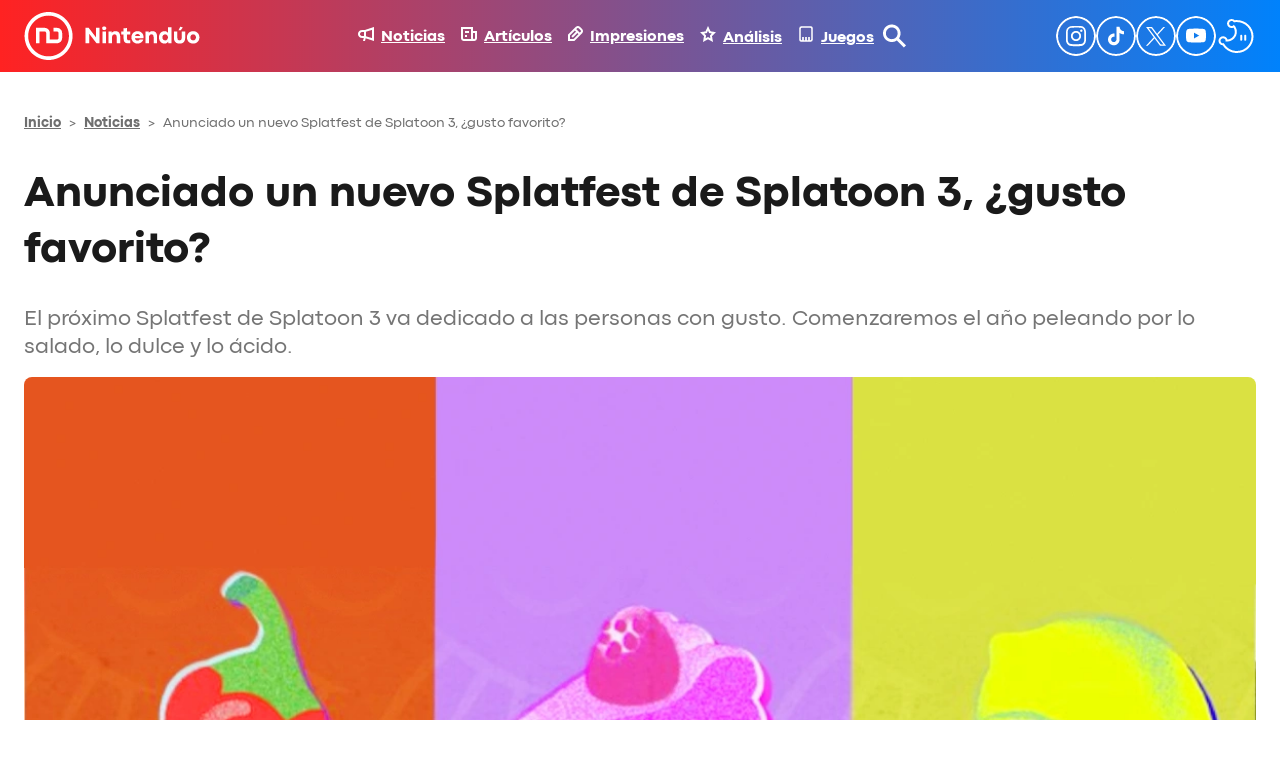

--- FILE ---
content_type: image/svg+xml
request_url: https://nintenduo.com/wp-content/plugins/nintenduo-wordpress-blocks/assets/images/x-white.svg
body_size: 106
content:
<?xml version="1.0" encoding="UTF-8"?>
<svg width="40px" height="40px" viewBox="0 0 40 40" version="1.1" xmlns="http://www.w3.org/2000/svg" xmlns:xlink="http://www.w3.org/1999/xlink">
    <title>Twitter</title>
    <g id="Symbols" stroke="none" stroke-width="1" fill="none" fill-rule="evenodd">
        <g id="Navigation-bar-collapse-interior-escritorio" transform="translate(-1328.000000, -14.000000)">
            <g id="Compartir-RRSS" transform="translate(1280.000000, 14.000000)">
                <g id="Twitter" transform="translate(48.000000, 0.000000)">
                    <rect id="Rectangle" stroke="#FFFFFF" stroke-width="2" x="1" y="1" width="38" height="38" rx="19"></rect>
                    <path d="M27.3270039,10.9999 L21.0618588,17.7684853 L15.9996,10.9999 L10.0482659,10.9999 L17.7700313,21.3244511 L9.9996,29.7188126 L11.7485512,29.7188126 L18.5517061,22.3692573 L24.0482659,29.7188126 L29.9996,29.7188126 L21.8431979,18.8136271 L29.0759551,10.9999 L27.3270039,10.9999 Z M12.6202075,12.2880356 L15.3542233,12.2880356 L27.4273899,28.430677 L24.6933406,28.430677 L12.6202075,12.2880356 Z" id="Fill-1" fill="#FFFFFF"></path>
                </g>
            </g>
        </g>
    </g>
</svg>
